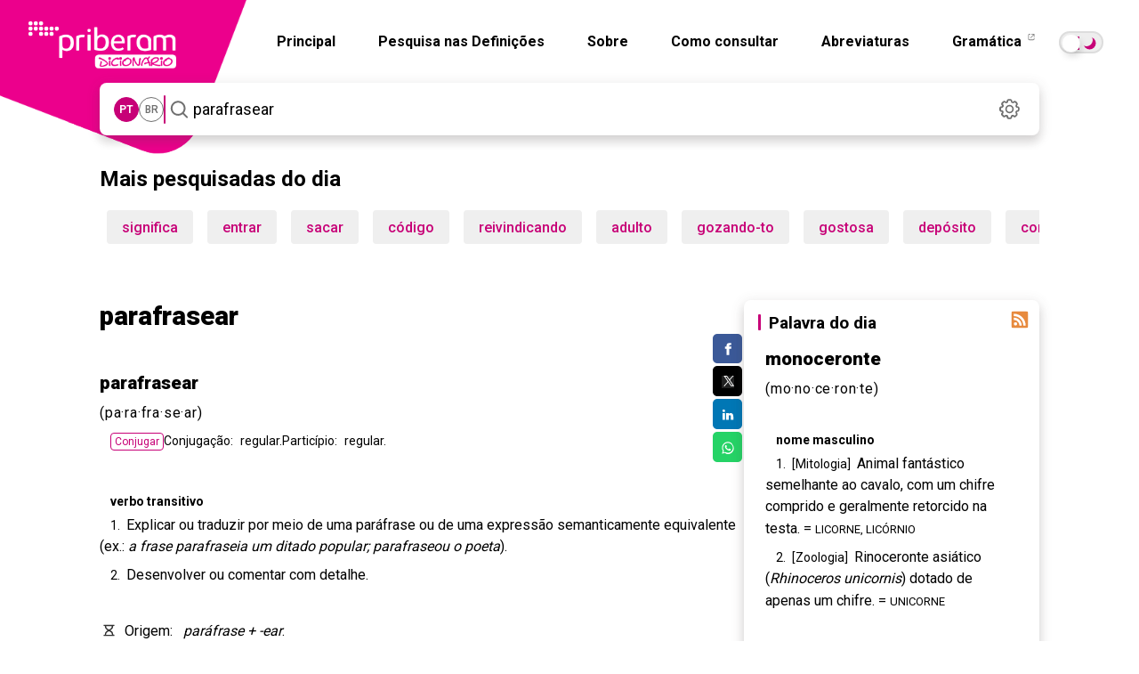

--- FILE ---
content_type: text/html; charset=utf-8
request_url: https://dicionario.priberam.org/async/Relacionadas.aspx?pal=parafrasear&palID=72877
body_size: -12
content:
<div class="pb-relacionadas-results"><div class="pb-relacionadas-words-list"><a href="/parafraseado">parafraseado</a><a href="/parafraseamento">parafraseamento</a><a href="/parafrase%C3%A1vel">parafraseável</a><a href="/parafraseador">parafraseador</a></div></div>

--- FILE ---
content_type: text/html; charset=utf-8
request_url: https://dicionario.priberam.org/async/Relacionadas.aspx?pal=monoceronte&palID=67726
body_size: -38
content:
<div class="pb-relacionadas-results"><div class="pb-relacionadas-words-list"><a href="/unic%C3%B3rnio">unicórnio</a></div></div>